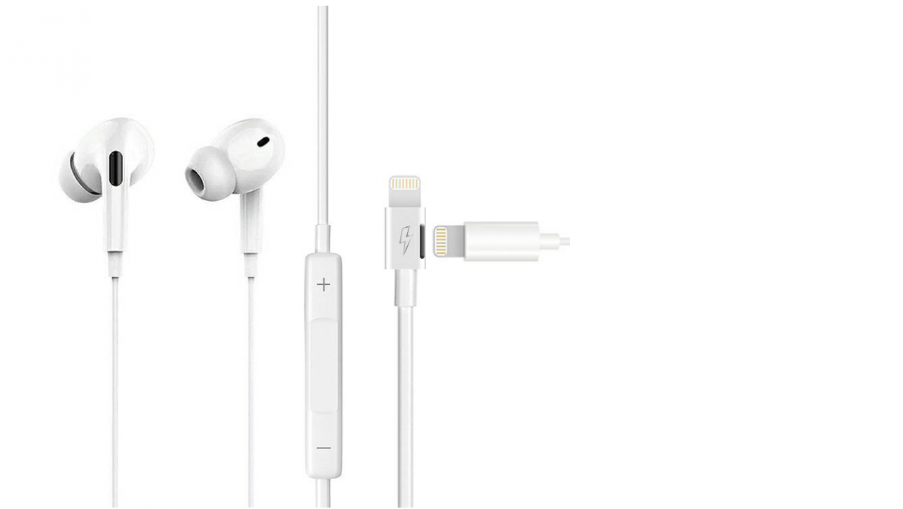

--- FILE ---
content_type: text/html; charset=UTF-8
request_url: https://mobihouse.rs/?attachment_id=6556
body_size: -152
content:
<img class="enovathemes-attachment-image" src="https://mobihouse.rs/wp-content/uploads/57.png">